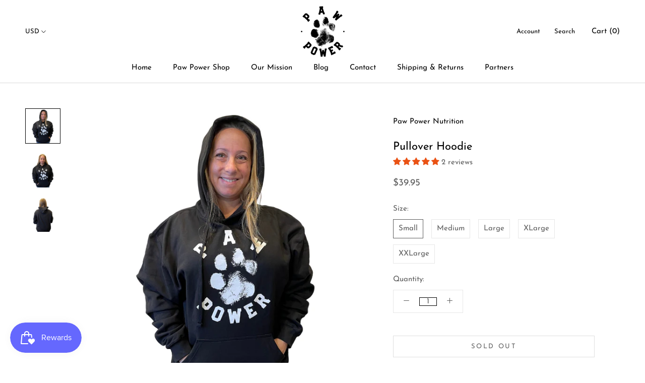

--- FILE ---
content_type: text/css
request_url: https://pawpowernutrition.com/cdn/shop/t/11/assets/bold-upsell-custom.css?v=150135899998303055901653560944
body_size: -781
content:
/*# sourceMappingURL=/cdn/shop/t/11/assets/bold-upsell-custom.css.map?v=150135899998303055901653560944 */


--- FILE ---
content_type: text/css
request_url: https://pawpowernutrition.com/cdn/shop/t/11/assets/azexo-extension-debut.css?v=9815150071453027561653560942
body_size: 196
content:
@import"https://fonts.googleapis.com/css?family=Work+Sans:100,100italic,200,200italic,300,300italic,400,400italic,500,500italic,600,600italic,700,700italic,800,800italic,900,900italic%7CWork+Sans:100,100italic,200,200italic,300,300italic,400,400italic,500,500italic,600,600italic,700,700italic,800,800italic,900,900italic&subset=latin,latin-ext&display=swap";.az-debut{color:#69727b;font-family:Work Sans;font-weight:400;font-style:normal;font-size:16px}.az-debut h1,.az-debut h2,.az-debut h3,.az-debut h4,.az-debut h5,.az-debut h6{color:#3d4246;font-family:Work Sans;font-weight:700;font-style:normal;font-size:26px;margin:0 0 17.5px;line-height:1.2;overflow-wrap:break-word;word-wrap:break-word}.az-debut h1{font-size:2.1875em;text-transform:none;letter-spacing:0}@media only screen and (max-width: 749px){.az-debut h1{font-size:2em}}.az-debut h2{font-size:1.25em;text-transform:uppercase;letter-spacing:.1em}@media only screen and (max-width: 749px){.az-debut h2{font-size:1.125em}}.az-debut h3{font-size:1.625em;text-transform:none;letter-spacing:0}@media only screen and (max-width: 749px){.az-debut h3{font-size:1.25em}}.az-debut h4{font-size:1.0625em}@media only screen and (max-width: 749px){.az-debut h4{font-size:.9375em}}.az-debut h5{font-size:.9375em}@media only screen and (max-width: 749px){.az-debut h5{font-size:.8125em}}.az-debut h6{font-size:.875em}@media only screen and (max-width: 749px){.az-debut h6{font-size:.75em}}.az-debut a{color:#3d4246;text-decoration:none}.az-debut img{max-width:100%}.az-debut input,.az-debut select,.az-debut textarea{color:#000;border:1px solid #949494;background-color:#fff}.az-debut button,.az-debut .az-button a{color:#fff;background-color:#557b97;font-size:14px;font-weight:700;text-transform:uppercase;border:1px solid transparent;padding:10px 18px}.az-debut .az-product-price .az-product-prices{font-weight:600;color:#69727b}.az-debut .az-product-price .az-product-prices .az-sale-price{color:#557b97}.az-debut .az-product-image img{border:1px solid rgba(105,114,123,.2)}.az-debut .az-collections-list .az-background,.az-debut .az-collection .az-background{background-color:#3d424666}.az-debut .az-collections-list .az-collection-title>div>h3,.az-debut .az-collection .az-collection-title>div>h3{text-align:center;color:#fff}.az-debut .az-article-read-more button{color:#fff;background-color:#557b97;font-size:14px;font-weight:700;text-transform:uppercase;border:1px solid transparent;border:1px solid #3d4246;color:#3d4246;background-color:transparent;font-size:12px;padding:5px 15px}.az-debut .az-product .az-product-prices{font-size:20px}.az-debut .az-product .az-product-options .az-product-option label{color:#3d4246}.az-debut .az-product .az-product-options .az-product-option select{color:#000;border:1px solid #949494;background-color:#fff;font-size:15px;line-height:22px}.az-debut .az-product .az-quantity-wrapper input{color:#000;border:1px solid #949494;background-color:#fff;font-weight:600;text-align:center;font-size:15px}.az-debut .az-product .az-quantity-wrapper svg{fill:#3d4246}.az-debut .az-product .az-product-description{color:#3d4246}.az-debut .az-product .az-product-cart-button button{color:#fff;background-color:#557b97;font-size:14px;font-weight:700;text-transform:uppercase;border:1px solid transparent;padding:10px 18px}.az-debut .az-image{border:1px solid rgba(105,114,123,.2)}.az-debut img[src*="/collection1.svg"],.az-debut img[src*="/collection2.svg"],.az-debut img[src*="/collection3.svg"],.az-debut img[src*="/logo.svg"],.az-debut img[src*="/product1.svg"],.az-debut img[src*="/product2.svg"],.az-debut img[src*="/product3.svg"],.az-debut img[src*="/product4.svg"],.az-debut img[src*="/product5.svg"],.az-debut img[src*="/product6.svg"],.az-debut img[src*="/square-image.svg"],.az-debut img[src*="/wide-image1.svg"],.az-debut img[src*="/wide-image2.svg"]{opacity:.3;background-color:#0000004d}.az-button.az-debut-button a{color:#fff;background-color:#557b97;font-size:14px;font-weight:700;text-transform:uppercase;border:1px solid transparent;padding:10px 18px}.az-button.az-debut-small-button a{color:#fff;background-color:#557b97;font-size:14px;font-weight:700;text-transform:uppercase;border:1px solid transparent;border:1px solid #3d4246;color:#3d4246;background-color:transparent;font-size:12px;padding:5px 15px}.az-debut-border-color{border-color:#e8e9eb}.az-debut-overlay-background{background-color:#3d424666}.az-debut-gray-background{background-color:#69727b0d}
/*# sourceMappingURL=/cdn/shop/t/11/assets/azexo-extension-debut.css.map?v=9815150071453027561653560942 */


--- FILE ---
content_type: text/plain;charset=UTF-8, text/javascript
request_url: https://app.accessibilityspark.com/sessions?shop=raw-dog-power.myshopify.com
body_size: -83
content:
// 1769888574844 | raw-dog-power.myshopify.com | null | undefined

--- FILE ---
content_type: text/javascript; charset=utf-8
request_url: https://pawpowernutrition.com/products/pullover-hoodie.js?currency=USD&country=US
body_size: 496
content:
{"id":7153725538491,"title":"Pullover Hoodie","handle":"pullover-hoodie","description":"Just in time for fall, pullover hoodies are here. Unisex and comfy our Paw Power hoodies have a front pocket and drawstrings for the hood.","published_at":"2021-10-01T09:11:55-04:00","created_at":"2021-10-01T09:11:53-04:00","vendor":"Paw Power Nutrition","type":"","tags":[],"price":3995,"price_min":3995,"price_max":3995,"available":false,"price_varies":false,"compare_at_price":null,"compare_at_price_min":0,"compare_at_price_max":0,"compare_at_price_varies":false,"variants":[{"id":41808958652603,"title":"Small","option1":"Small","option2":null,"option3":null,"sku":"","requires_shipping":true,"taxable":false,"featured_image":null,"available":false,"name":"Pullover Hoodie - Small","public_title":"Small","options":["Small"],"price":3995,"weight":0,"compare_at_price":null,"inventory_management":"shopify","barcode":"","requires_selling_plan":false,"selling_plan_allocations":[]},{"id":41808958685371,"title":"Medium","option1":"Medium","option2":null,"option3":null,"sku":"","requires_shipping":true,"taxable":false,"featured_image":null,"available":false,"name":"Pullover Hoodie - Medium","public_title":"Medium","options":["Medium"],"price":3995,"weight":0,"compare_at_price":null,"inventory_management":"shopify","barcode":"","requires_selling_plan":false,"selling_plan_allocations":[]},{"id":41808958718139,"title":"Large","option1":"Large","option2":null,"option3":null,"sku":"","requires_shipping":true,"taxable":false,"featured_image":null,"available":false,"name":"Pullover Hoodie - Large","public_title":"Large","options":["Large"],"price":3995,"weight":0,"compare_at_price":null,"inventory_management":"shopify","barcode":"","requires_selling_plan":false,"selling_plan_allocations":[]},{"id":41808958750907,"title":"XLarge","option1":"XLarge","option2":null,"option3":null,"sku":"","requires_shipping":true,"taxable":false,"featured_image":null,"available":false,"name":"Pullover Hoodie - XLarge","public_title":"XLarge","options":["XLarge"],"price":3995,"weight":0,"compare_at_price":null,"inventory_management":"shopify","barcode":"","requires_selling_plan":false,"selling_plan_allocations":[]},{"id":41808958783675,"title":"XXLarge","option1":"XXLarge","option2":null,"option3":null,"sku":"","requires_shipping":true,"taxable":false,"featured_image":null,"available":false,"name":"Pullover Hoodie - XXLarge","public_title":"XXLarge","options":["XXLarge"],"price":3995,"weight":0,"compare_at_price":null,"inventory_management":"shopify","barcode":"","requires_selling_plan":false,"selling_plan_allocations":[]}],"images":["\/\/cdn.shopify.com\/s\/files\/1\/0511\/1791\/6347\/products\/Hoodiehoodup.png?v=1633094315","\/\/cdn.shopify.com\/s\/files\/1\/0511\/1791\/6347\/products\/Hoodie.png?v=1633094316","\/\/cdn.shopify.com\/s\/files\/1\/0511\/1791\/6347\/products\/Hoodieback.png?v=1633094315"],"featured_image":"\/\/cdn.shopify.com\/s\/files\/1\/0511\/1791\/6347\/products\/Hoodiehoodup.png?v=1633094315","options":[{"name":"Size","position":1,"values":["Small","Medium","Large","XLarge","XXLarge"]}],"url":"\/products\/pullover-hoodie","media":[{"alt":null,"id":23540626555067,"position":1,"preview_image":{"aspect_ratio":1.0,"height":1080,"width":1080,"src":"https:\/\/cdn.shopify.com\/s\/files\/1\/0511\/1791\/6347\/products\/Hoodiehoodup.png?v=1633094315"},"aspect_ratio":1.0,"height":1080,"media_type":"image","src":"https:\/\/cdn.shopify.com\/s\/files\/1\/0511\/1791\/6347\/products\/Hoodiehoodup.png?v=1633094315","width":1080},{"alt":null,"id":23540626587835,"position":2,"preview_image":{"aspect_ratio":1.0,"height":1080,"width":1080,"src":"https:\/\/cdn.shopify.com\/s\/files\/1\/0511\/1791\/6347\/products\/Hoodie.png?v=1633094316"},"aspect_ratio":1.0,"height":1080,"media_type":"image","src":"https:\/\/cdn.shopify.com\/s\/files\/1\/0511\/1791\/6347\/products\/Hoodie.png?v=1633094316","width":1080},{"alt":null,"id":23540626522299,"position":3,"preview_image":{"aspect_ratio":1.0,"height":1080,"width":1080,"src":"https:\/\/cdn.shopify.com\/s\/files\/1\/0511\/1791\/6347\/products\/Hoodieback.png?v=1633094315"},"aspect_ratio":1.0,"height":1080,"media_type":"image","src":"https:\/\/cdn.shopify.com\/s\/files\/1\/0511\/1791\/6347\/products\/Hoodieback.png?v=1633094315","width":1080}],"requires_selling_plan":false,"selling_plan_groups":[]}

--- FILE ---
content_type: text/javascript
request_url: https://pawpowernutrition.com/cdn/shop/t/11/assets/custom.js?v=8814717088703906631653560950
body_size: -587
content:
//# sourceMappingURL=/cdn/shop/t/11/assets/custom.js.map?v=8814717088703906631653560950


--- FILE ---
content_type: text/javascript; charset=utf-8
request_url: https://pawpowernutrition.com/products/pullover-hoodie.js?currency=USD&country=US
body_size: -228
content:
{"id":7153725538491,"title":"Pullover Hoodie","handle":"pullover-hoodie","description":"Just in time for fall, pullover hoodies are here. Unisex and comfy our Paw Power hoodies have a front pocket and drawstrings for the hood.","published_at":"2021-10-01T09:11:55-04:00","created_at":"2021-10-01T09:11:53-04:00","vendor":"Paw Power Nutrition","type":"","tags":[],"price":3995,"price_min":3995,"price_max":3995,"available":false,"price_varies":false,"compare_at_price":null,"compare_at_price_min":0,"compare_at_price_max":0,"compare_at_price_varies":false,"variants":[{"id":41808958652603,"title":"Small","option1":"Small","option2":null,"option3":null,"sku":"","requires_shipping":true,"taxable":false,"featured_image":null,"available":false,"name":"Pullover Hoodie - Small","public_title":"Small","options":["Small"],"price":3995,"weight":0,"compare_at_price":null,"inventory_management":"shopify","barcode":"","requires_selling_plan":false,"selling_plan_allocations":[]},{"id":41808958685371,"title":"Medium","option1":"Medium","option2":null,"option3":null,"sku":"","requires_shipping":true,"taxable":false,"featured_image":null,"available":false,"name":"Pullover Hoodie - Medium","public_title":"Medium","options":["Medium"],"price":3995,"weight":0,"compare_at_price":null,"inventory_management":"shopify","barcode":"","requires_selling_plan":false,"selling_plan_allocations":[]},{"id":41808958718139,"title":"Large","option1":"Large","option2":null,"option3":null,"sku":"","requires_shipping":true,"taxable":false,"featured_image":null,"available":false,"name":"Pullover Hoodie - Large","public_title":"Large","options":["Large"],"price":3995,"weight":0,"compare_at_price":null,"inventory_management":"shopify","barcode":"","requires_selling_plan":false,"selling_plan_allocations":[]},{"id":41808958750907,"title":"XLarge","option1":"XLarge","option2":null,"option3":null,"sku":"","requires_shipping":true,"taxable":false,"featured_image":null,"available":false,"name":"Pullover Hoodie - XLarge","public_title":"XLarge","options":["XLarge"],"price":3995,"weight":0,"compare_at_price":null,"inventory_management":"shopify","barcode":"","requires_selling_plan":false,"selling_plan_allocations":[]},{"id":41808958783675,"title":"XXLarge","option1":"XXLarge","option2":null,"option3":null,"sku":"","requires_shipping":true,"taxable":false,"featured_image":null,"available":false,"name":"Pullover Hoodie - XXLarge","public_title":"XXLarge","options":["XXLarge"],"price":3995,"weight":0,"compare_at_price":null,"inventory_management":"shopify","barcode":"","requires_selling_plan":false,"selling_plan_allocations":[]}],"images":["\/\/cdn.shopify.com\/s\/files\/1\/0511\/1791\/6347\/products\/Hoodiehoodup.png?v=1633094315","\/\/cdn.shopify.com\/s\/files\/1\/0511\/1791\/6347\/products\/Hoodie.png?v=1633094316","\/\/cdn.shopify.com\/s\/files\/1\/0511\/1791\/6347\/products\/Hoodieback.png?v=1633094315"],"featured_image":"\/\/cdn.shopify.com\/s\/files\/1\/0511\/1791\/6347\/products\/Hoodiehoodup.png?v=1633094315","options":[{"name":"Size","position":1,"values":["Small","Medium","Large","XLarge","XXLarge"]}],"url":"\/products\/pullover-hoodie","media":[{"alt":null,"id":23540626555067,"position":1,"preview_image":{"aspect_ratio":1.0,"height":1080,"width":1080,"src":"https:\/\/cdn.shopify.com\/s\/files\/1\/0511\/1791\/6347\/products\/Hoodiehoodup.png?v=1633094315"},"aspect_ratio":1.0,"height":1080,"media_type":"image","src":"https:\/\/cdn.shopify.com\/s\/files\/1\/0511\/1791\/6347\/products\/Hoodiehoodup.png?v=1633094315","width":1080},{"alt":null,"id":23540626587835,"position":2,"preview_image":{"aspect_ratio":1.0,"height":1080,"width":1080,"src":"https:\/\/cdn.shopify.com\/s\/files\/1\/0511\/1791\/6347\/products\/Hoodie.png?v=1633094316"},"aspect_ratio":1.0,"height":1080,"media_type":"image","src":"https:\/\/cdn.shopify.com\/s\/files\/1\/0511\/1791\/6347\/products\/Hoodie.png?v=1633094316","width":1080},{"alt":null,"id":23540626522299,"position":3,"preview_image":{"aspect_ratio":1.0,"height":1080,"width":1080,"src":"https:\/\/cdn.shopify.com\/s\/files\/1\/0511\/1791\/6347\/products\/Hoodieback.png?v=1633094315"},"aspect_ratio":1.0,"height":1080,"media_type":"image","src":"https:\/\/cdn.shopify.com\/s\/files\/1\/0511\/1791\/6347\/products\/Hoodieback.png?v=1633094315","width":1080}],"requires_selling_plan":false,"selling_plan_groups":[]}

--- FILE ---
content_type: text/javascript
request_url: https://offers.ordergroove.com/offer/82382ae003c011ed8cc236ce55bbc0c8/pdp?session_id=82382ae003c011ed8cc236ce55bbc0c8.491764.1769888573&page_type=1&p=%5B%2241808958652603%22%5D&module_view=%5B%22regular%22%5D
body_size: 173
content:
{"result": "success", "module_view": {"regular": "9d90805803c011ed8f62a273ca72d1b7"}, "modifiers": {"9d90805803c011ed8f62a273ca72d1b7": {"coupon_code": "rc3_ioi_coupon"}}, "autoship": {"41808958652603": false}, "in_stock": {"41808958652603": false}, "autoship_by_default": {"41808958652603": false}, "default_frequencies": {}, "eligibility_groups": {"41808958652603": []}, "incentives": {}, "incentives_display": {}}

--- FILE ---
content_type: application/x-javascript; charset=utf-8
request_url: https://bundler.nice-team.net/app/shop/status/raw-dog-power.myshopify.com.js?1769888576
body_size: -362
content:
var bundler_settings_updated='1769725034';

--- FILE ---
content_type: text/javascript
request_url: https://pawpowernutrition.com/cdn/shop/t/11/assets/sca.affiliate.refer-customer-data.js?v=32902822247429493961677756072
body_size: -142
content:
var SCAAFFCustomerReferSetting={program:{active:!0,shop:"raw-dog-power.myshopify.com",incentive:{type:"percentage",value:"15.00",price_rule_id:0xf7d5d280bb,coupon:"UPPROMOTE_CUSTOMER_REFERRAL"},program:"OTcwMDQ="},design:{refer_customer_button:{refer_button_text:"Refer & Earn",refer_background_color:"#1d85e8",refer_text_color:"#ffffff",web_position:"right-top",mobile_position:"right-top"},refer_customer_invite:{popup_header:"Invite & Get 10% from friend's orders",popup_description:"Send your friends a 15% discount off their purchase. Once they make a purchase, you'll earn 10% for each order as well! This reward can be redeemed for coupons.",button_text_get_invite:"Get invite link",button_copy_invite:"Copy invite link",popup_background_color:"#1d85e8",popup_text_color:"#ffffff"},refer_customer_incentive_popup:{shop_header:"You got 15% Off",shop_description:"Congrats! Your friend has gifted you a coupon. Coupon will be automatically applied at the checkout page.",shop_button_text:"Shop now",shop_background_color:"#1d85e8",shop_text_color:"#ffffff"}}};
//# sourceMappingURL=/cdn/shop/t/11/assets/sca.affiliate.refer-customer-data.js.map?v=32902822247429493961677756072
